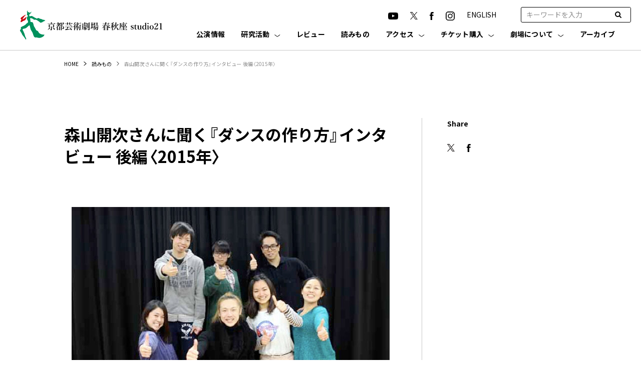

--- FILE ---
content_type: text/html; charset=UTF-8
request_url: https://k-pac.org/readings/7365/
body_size: 22516
content:
<!DOCTYPE html>
<html lang="ja" class="no-js">
<head>
    <meta charset="UTF-8">
    <meta http-equiv="X-UA-Compatible" content="IE=edge">
    <meta name="viewport" content="width=device-width">
    <meta name="format-detection" content="telephone=no">
    <meta name="description" content="京都芸術大学内にある劇場" />
	<script>(function(w,d,s,l,i){w[l]=w[l]||[];w[l].push({'gtm.start':
new Date().getTime(),event:'gtm.js'});var f=d.getElementsByTagName(s)[0],
j=d.createElement(s),dl=l!='dataLayer'?'&l='+l:'';j.async=true;j.src=
'https://www.googletagmanager.com/gtm.js?id='+i+dl;f.parentNode.insertBefore(j,f);
})(window,document,'script','dataLayer','GTM-T5L4SFQC');</script>
<!-- End Google Tag Manager -->
<!-- Google Tag Manager -->
<script>(function(w,d,s,l,i){w[l]=w[l]||[];w[l].push({'gtm.start':
new Date().getTime(),event:'gtm.js'});var f=d.getElementsByTagName(s)[0],
j=d.createElement(s),dl=l!='dataLayer'?'&l='+l:'';j.async=true;j.src=
'https://www.googletagmanager.com/gtm.js?id='+i+dl;f.parentNode.insertBefore(j,f);
})(window,document,'script','dataLayer','GTM-M66R7R9');</script>
<!-- End Google Tag Manager -->
	
	
        
    
    <meta name="description" content="">
    <link rel="icon" href="https://k-pac.org/hp/wp-content/themes/kpac/assets/images/favicon.ico">
    <link rel="preconnect" href="https://fonts.gstatic.com" crossorigin />
    <link rel="preload" as="style" href="https://fonts.googleapis.com/css2?family=Barlow:wght@400;700&family=Noto+Sans+JP:wght@400;500;700&display=swap" />
    <link rel="stylesheet" href="https://fonts.googleapis.com/css2?family=Barlow:wght@400;700&family=Noto+Sans+JP:wght@400;500;700&display=swap" media="print" onload="this.media='all'" />
    <link rel="stylesheet" href="https://k-pac.org/hp/wp-content/themes/kpac/assets/css/style.css">
    <link rel="stylesheet" href="https://k-pac.org/hp/wp-content/themes/kpac/assets/css/sub.css">
    <link href="https://stackpath.bootstrapcdn.com/font-awesome/4.7.0/css/font-awesome.min.css" rel="stylesheet">
    <script src="https://cdnjs.cloudflare.com/ajax/libs/jquery/3.6.0/jquery.min.js" integrity="sha512-894YE6QWD5I59HgZOGReFYm4dnWc1Qt5NtvYSaNcOP+u1T9qYdvdihz0PPSiiqn/+/3e7Jo4EaG7TubfWGUrMQ==" crossorigin="anonymous" referrerpolicy="no-referrer"></script>
    <script src="https://k-pac.org/hp/wp-content/themes/kpac/assets/js/sub.js"></script>
    <script src="https://cdnjs.cloudflare.com/ajax/libs/Modaal/0.4.4/js/modaal.min.js" integrity="sha512-nHgjiAB+J6KrOqNCT7NFIkxXZ/ZYrSFLm1herueNG50Sy8yz9nnCXsugcuzG2d500D/a0dH8huUwC26mZs24uw==" crossorigin="anonymous" referrerpolicy="no-referrer"></script>



    <link rel="canonical" href="https://k-pac.org/readings/7365/" />


<meta property='og:locale' content='ja_JP'>
<meta property='og:type' content='website'>
<meta property='og:title' content='森山開次さんに聞く『ダンスの作り方』インタビュー 後編〈2015年〉｜京都芸術劇場 春秋座 studio21'>
<meta property='og:url' content='https://k-pac.org/readings/7365/'>
<meta property="og:description" content="">
<meta property='og:site_name' content='京都芸術劇場 春秋座 studio21'>
<meta property="og:image" content="https://k-pac.org/hp/wp-content/themes/kpac/assets/images/common/ogp.jpg" />
<meta property="fb:app_id" content="" />

<meta name="twitter:card" content="summary_large_image" />
<!--<meta name="twitter:site" content="森山開次さんに聞く『ダンスの作り方』インタビュー 後編〈2015年〉｜京都芸術劇場 春秋座 studio21" />-->
<meta name="twitter:site" content="" />
<meta name="twitter:description" content="" />
<meta name="twitter:image" content="https://k-pac.org/hp/wp-content/themes/kpac/assets/images/common/ogp.jpg" />





		<!-- All in One SEO 4.2.0 -->
		<title>森山開次さんに聞く『ダンスの作り方』インタビュー 後編 - 京都芸術劇場 春秋座 studio21</title>
		<meta name="robots" content="max-image-preview:large" />
		<link rel="canonical" href="https://k-pac.org/readings/7365/" />
		<meta property="og:locale" content="ja_JP" />
		<meta property="og:site_name" content="京都芸術劇場 春秋座 studio21 - 京都芸術大学内にある劇場" />
		<meta property="og:type" content="article" />
		<meta property="og:title" content="森山開次さんに聞く『ダンスの作り方』インタビュー 後編 - 京都芸術劇場 春秋座 studio21" />
		<meta property="og:url" content="https://k-pac.org/readings/7365/" />
		<meta property="article:published_time" content="2015-03-01T07:42:43+00:00" />
		<meta property="article:modified_time" content="2022-10-24T09:49:54+00:00" />
		<meta name="twitter:card" content="summary" />
		<meta name="twitter:title" content="森山開次さんに聞く『ダンスの作り方』インタビュー 後編 - 京都芸術劇場 春秋座 studio21" />
		<script type="application/ld+json" class="aioseo-schema">
			{"@context":"https:\/\/schema.org","@graph":[{"@type":"WebSite","@id":"https:\/\/k-pac.org\/#website","url":"https:\/\/k-pac.org\/","name":"\u4eac\u90fd\u82b8\u8853\u5287\u5834 \u6625\u79cb\u5ea7 studio21","description":"\u4eac\u90fd\u82b8\u8853\u5927\u5b66\u5185\u306b\u3042\u308b\u5287\u5834","inLanguage":"ja","publisher":{"@id":"https:\/\/k-pac.org\/#organization"}},{"@type":"Organization","@id":"https:\/\/k-pac.org\/#organization","name":"\u4eac\u90fd\u82b8\u8853\u5287\u5834 \u6625\u79cb\u5ea7 studio21","url":"https:\/\/k-pac.org\/"},{"@type":"BreadcrumbList","@id":"https:\/\/k-pac.org\/readings\/7365\/#breadcrumblist","itemListElement":[{"@type":"ListItem","@id":"https:\/\/k-pac.org\/#listItem","position":1,"item":{"@type":"WebPage","@id":"https:\/\/k-pac.org\/","name":"\u30db\u30fc\u30e0","description":"\u4eac\u90fd\u82b8\u8853\u5927\u5b66\u5185\u306b\u3042\u308b\u5287\u5834","url":"https:\/\/k-pac.org\/"},"nextItem":"https:\/\/k-pac.org\/readings\/7365\/#listItem"},{"@type":"ListItem","@id":"https:\/\/k-pac.org\/readings\/7365\/#listItem","position":2,"item":{"@type":"WebPage","@id":"https:\/\/k-pac.org\/readings\/7365\/","name":"\u68ee\u5c71\u958b\u6b21\u3055\u3093\u306b\u805e\u304f\u300e\u30c0\u30f3\u30b9\u306e\u4f5c\u308a\u65b9\u300f\u30a4\u30f3\u30bf\u30d3\u30e5\u30fc\u3000\u5f8c\u7de8","url":"https:\/\/k-pac.org\/readings\/7365\/"},"previousItem":"https:\/\/k-pac.org\/#listItem"}]},{"@type":"Person","@id":"https:\/\/k-pac.org\/author\/admin_kpac\/#author","url":"https:\/\/k-pac.org\/author\/admin_kpac\/","name":"admin_kpac","image":{"@type":"ImageObject","@id":"https:\/\/k-pac.org\/readings\/7365\/#authorImage","url":"https:\/\/secure.gravatar.com\/avatar\/0cfc7a3126d0fe015d298041ef9291c8f1e4dfb81dde8f922c341376324a59e1?s=96&d=mm&r=g","width":96,"height":96,"caption":"admin_kpac"}},{"@type":"WebPage","@id":"https:\/\/k-pac.org\/readings\/7365\/#webpage","url":"https:\/\/k-pac.org\/readings\/7365\/","name":"\u68ee\u5c71\u958b\u6b21\u3055\u3093\u306b\u805e\u304f\u300e\u30c0\u30f3\u30b9\u306e\u4f5c\u308a\u65b9\u300f\u30a4\u30f3\u30bf\u30d3\u30e5\u30fc \u5f8c\u7de8 - \u4eac\u90fd\u82b8\u8853\u5287\u5834 \u6625\u79cb\u5ea7 studio21","inLanguage":"ja","isPartOf":{"@id":"https:\/\/k-pac.org\/#website"},"breadcrumb":{"@id":"https:\/\/k-pac.org\/readings\/7365\/#breadcrumblist"},"author":"https:\/\/k-pac.org\/author\/admin_kpac\/#author","creator":"https:\/\/k-pac.org\/author\/admin_kpac\/#author","datePublished":"2015-03-01T07:42:43+09:00","dateModified":"2022-10-24T09:49:54+09:00"}]}
		</script>
		<!-- All in One SEO -->

<link rel="alternate" title="oEmbed (JSON)" type="application/json+oembed" href="https://k-pac.org/wp-json/oembed/1.0/embed?url=https%3A%2F%2Fk-pac.org%2Freadings%2F7365%2F" />
<link rel="alternate" title="oEmbed (XML)" type="text/xml+oembed" href="https://k-pac.org/wp-json/oembed/1.0/embed?url=https%3A%2F%2Fk-pac.org%2Freadings%2F7365%2F&#038;format=xml" />
		<!-- This site uses the Google Analytics by MonsterInsights plugin v8.10.0 - Using Analytics tracking - https://www.monsterinsights.com/ -->
		<!-- Note: MonsterInsights is not currently configured on this site. The site owner needs to authenticate with Google Analytics in the MonsterInsights settings panel. -->
					<!-- No UA code set -->
				<!-- / Google Analytics by MonsterInsights -->
		<style id='wp-img-auto-sizes-contain-inline-css' type='text/css'>
img:is([sizes=auto i],[sizes^="auto," i]){contain-intrinsic-size:3000px 1500px}
/*# sourceURL=wp-img-auto-sizes-contain-inline-css */
</style>
<style id='wp-emoji-styles-inline-css' type='text/css'>

	img.wp-smiley, img.emoji {
		display: inline !important;
		border: none !important;
		box-shadow: none !important;
		height: 1em !important;
		width: 1em !important;
		margin: 0 0.07em !important;
		vertical-align: -0.1em !important;
		background: none !important;
		padding: 0 !important;
	}
/*# sourceURL=wp-emoji-styles-inline-css */
</style>
<style id='wp-block-library-inline-css' type='text/css'>
:root{--wp-block-synced-color:#7a00df;--wp-block-synced-color--rgb:122,0,223;--wp-bound-block-color:var(--wp-block-synced-color);--wp-editor-canvas-background:#ddd;--wp-admin-theme-color:#007cba;--wp-admin-theme-color--rgb:0,124,186;--wp-admin-theme-color-darker-10:#006ba1;--wp-admin-theme-color-darker-10--rgb:0,107,160.5;--wp-admin-theme-color-darker-20:#005a87;--wp-admin-theme-color-darker-20--rgb:0,90,135;--wp-admin-border-width-focus:2px}@media (min-resolution:192dpi){:root{--wp-admin-border-width-focus:1.5px}}.wp-element-button{cursor:pointer}:root .has-very-light-gray-background-color{background-color:#eee}:root .has-very-dark-gray-background-color{background-color:#313131}:root .has-very-light-gray-color{color:#eee}:root .has-very-dark-gray-color{color:#313131}:root .has-vivid-green-cyan-to-vivid-cyan-blue-gradient-background{background:linear-gradient(135deg,#00d084,#0693e3)}:root .has-purple-crush-gradient-background{background:linear-gradient(135deg,#34e2e4,#4721fb 50%,#ab1dfe)}:root .has-hazy-dawn-gradient-background{background:linear-gradient(135deg,#faaca8,#dad0ec)}:root .has-subdued-olive-gradient-background{background:linear-gradient(135deg,#fafae1,#67a671)}:root .has-atomic-cream-gradient-background{background:linear-gradient(135deg,#fdd79a,#004a59)}:root .has-nightshade-gradient-background{background:linear-gradient(135deg,#330968,#31cdcf)}:root .has-midnight-gradient-background{background:linear-gradient(135deg,#020381,#2874fc)}:root{--wp--preset--font-size--normal:16px;--wp--preset--font-size--huge:42px}.has-regular-font-size{font-size:1em}.has-larger-font-size{font-size:2.625em}.has-normal-font-size{font-size:var(--wp--preset--font-size--normal)}.has-huge-font-size{font-size:var(--wp--preset--font-size--huge)}.has-text-align-center{text-align:center}.has-text-align-left{text-align:left}.has-text-align-right{text-align:right}.has-fit-text{white-space:nowrap!important}#end-resizable-editor-section{display:none}.aligncenter{clear:both}.items-justified-left{justify-content:flex-start}.items-justified-center{justify-content:center}.items-justified-right{justify-content:flex-end}.items-justified-space-between{justify-content:space-between}.screen-reader-text{border:0;clip-path:inset(50%);height:1px;margin:-1px;overflow:hidden;padding:0;position:absolute;width:1px;word-wrap:normal!important}.screen-reader-text:focus{background-color:#ddd;clip-path:none;color:#444;display:block;font-size:1em;height:auto;left:5px;line-height:normal;padding:15px 23px 14px;text-decoration:none;top:5px;width:auto;z-index:100000}html :where(.has-border-color){border-style:solid}html :where([style*=border-top-color]){border-top-style:solid}html :where([style*=border-right-color]){border-right-style:solid}html :where([style*=border-bottom-color]){border-bottom-style:solid}html :where([style*=border-left-color]){border-left-style:solid}html :where([style*=border-width]){border-style:solid}html :where([style*=border-top-width]){border-top-style:solid}html :where([style*=border-right-width]){border-right-style:solid}html :where([style*=border-bottom-width]){border-bottom-style:solid}html :where([style*=border-left-width]){border-left-style:solid}html :where(img[class*=wp-image-]){height:auto;max-width:100%}:where(figure){margin:0 0 1em}html :where(.is-position-sticky){--wp-admin--admin-bar--position-offset:var(--wp-admin--admin-bar--height,0px)}@media screen and (max-width:600px){html :where(.is-position-sticky){--wp-admin--admin-bar--position-offset:0px}}
/*wp_block_styles_on_demand_placeholder:697eaa4ee1909*/
/*# sourceURL=wp-block-library-inline-css */
</style>
<style id='classic-theme-styles-inline-css' type='text/css'>
/*! This file is auto-generated */
.wp-block-button__link{color:#fff;background-color:#32373c;border-radius:9999px;box-shadow:none;text-decoration:none;padding:calc(.667em + 2px) calc(1.333em + 2px);font-size:1.125em}.wp-block-file__button{background:#32373c;color:#fff;text-decoration:none}
/*# sourceURL=/wp-includes/css/classic-themes.min.css */
</style>
<link rel='stylesheet' id='wp-pagenavi-css' href='https://k-pac.org/hp/wp-content/plugins/wp-pagenavi/pagenavi-css.css?ver=2.70' type='text/css' media='all' />
<link rel='stylesheet' id='tablepress-default-css' href='https://k-pac.org/hp/wp-content/plugins/tablepress/css/default.min.css?ver=1.14' type='text/css' media='all' />
<link rel="https://api.w.org/" href="https://k-pac.org/wp-json/" /><link rel="alternate" title="JSON" type="application/json" href="https://k-pac.org/wp-json/wp/v2/readings/7365" /><link rel="EditURI" type="application/rsd+xml" title="RSD" href="https://k-pac.org/hp/xmlrpc.php?rsd" />
<meta name="generator" content="WordPress 6.9" />
<link rel='shortlink' href='https://k-pac.org/?p=7365' />
		<style type="text/css" id="wp-custom-css">
			/* 特定ページのタイトル文字サイズを変更（kpac） */
body.postid-15363 .c-heading--lv01 {
  font-size: 1.6rem;
  line-height: 1.4;
}
/* スマホ用 */
@media screen and (max-width: 767px) {
  body.postid-15363 .c-heading--lv01 {
    font-size: 1.3rem;
    line-height: 1.35;
  }
}
		</style>
			
<!-- Global site tag (gtag.js) - Google Analytics -->
<script async src="https://www.googletagmanager.com/gtag/js?id=G-JYYYW09BQY"></script>
<script>
  window.dataLayer = window.dataLayer || [];
  function gtag(){dataLayer.push(arguments);}
  gtag('js', new Date());

  gtag('config', 'G-JYYYW09BQY');
</script>

</head>

<body class="wp-singular readings-template-default single single-readings postid-7365 wp-theme-kpac">
	<noscript><iframe src="https://www.googletagmanager.com/ns.html?id=GTM-T5L4SFQC"
height="0" width="0" style="display:none;visibility:hidden"></iframe></noscript>
<!-- End Google Tag Manager (noscript) -->
<!-- Google Tag Manager (noscript) -->
<noscript><iframe src="https://www.googletagmanager.com/ns.html?id=GTM-M66R7R9"
height="0" width="0" style="display:none;visibility:hidden"></iframe></noscript>
<!-- End Google Tag Manager (noscript) -->
	
	<div class="l-wrapper">
    <header id="header" class="l-header js-header" role="banner">
        <div class="l-header__inner">
            <div class="p-header">
                <h1 class="p-header__logo"><a href="https://k-pac.org"><img src="https://k-pac.org/hp/wp-content/themes/kpac/assets/images/common/logo.svg" alt="京都芸術劇場 春秋座 studio21"></a></h1>
                <div class="p-header__contents js-menu">
                    <div class="p-header__contentsInner">
                        <div class="p-header__subNav">
                            <div class="p-sns">
                                <ul class="p-sns__list">
                                    <li class="p-sns__item">
                                        <a href="https://www.youtube.com/channel/UCgVglMSpjo0Kk1AXVTxr8yg" target="_blank" rel="noopener noreferrer"><img src="https://k-pac.org/hp/wp-content/themes/kpac/assets/images/common/icon-youtube.svg" alt="YouTube"></a>
                                    </li>
                                    <li class="p-sns__item">
                                        <a href="https://twitter.com/KyotoArtTheater" target="_blank" rel="noopener noreferrer"><img src="https://k-pac.org/hp/wp-content/themes/kpac/assets/images/common/icon-x.svg" alt="X" width="15"></a>
                                    </li>
                                    <li class="p-sns__item">
                                        <a href="https://www.facebook.com/kyoto.art.theater" target="_blank" rel="noopener noreferrer"><img src="https://k-pac.org/hp/wp-content/themes/kpac/assets/images/common/icon-facebook.svg" alt="Facebook"></a>
                                    </li>
                                    <li class="p-sns__item">
                                        <a href="https://www.instagram.com/kyoto_art_theater/" target="_blank" rel="noopener noreferrer"><img src="https://k-pac.org/hp/wp-content/themes/kpac/assets/images/common/icon-instagram.svg" alt="Instagram"></a>
                                    </li>
                                    <li class="p-sns__item">
                                        <a href="https://k-pac.org/english/" rel="noopener noreferrer">ENGLISH</a>
                                    </li>
                                </ul>
                            </div>
                            <!--<div class="p-lang">
                                <ul class="p-lang__list">
                                    <li class="p-lang__item"><a class="p-lang__link -is-active" href="https://k-pac.org">JP</a></li>
                                    <li class="p-lang__item"><a class="p-lang__link" href="https://k-pac.org/en/">EN</a></li>
                                </ul>
                            </div>-->
                            <div class="p-header__search">
                                <form role="search" method="GET" class="search_container" id="searchform" action="https://k-pac.org/" >
                                    <input type="text" value="" name="s" class="s c-input"  placeholder="キーワードを入力">
                                    <input type="submit" value="&#xf002" />
                                </form>
                            </div>
                        </div>
                        <div class="p-header__nav">
                            <nav class="p-gnav">
                                <ul class="p-gnav__list">
                                    <li class="p-gnav__item -news -sp">
                                        <a href="https://k-pac.org/news/" class="p-gnav__link">お知らせ</a>
                                    </li>
                                    <li class="p-gnav__item -event">
                                        <a href="https://k-pac.org/events/" class="p-gnav__link">公演情報</a>
                                    </li>
                                    <li class="p-gnav__item -openlab">
                                        <a href="https://k-pac.org/openlab/" class="p-gnav__link js-trigger">研究活動</a>
                                        <dl class="p-gnav-child">
                                            <div class="p-gnav-child__inner">
                                                <dt class="p-gnav-child__key">研究活動</dt>
                                                <div class="p-gnav-child__value">
                                                    <dd class="p-gnav-child__item"><a href="https://k-pac.org/openlab/" class="p-gnav-child__link">研究活動</a></dd>

                                                    <dd class="p-gnav-child__item"><a href="https://k-pac.org/openlab_cat/study/" class="p-gnav-child__link">研究プロジェクト・イベント</a></dd>
                                                    <dd class="p-gnav-child__item"><a href="https://k-pac.org/openlab_cat/expt/" class="p-gnav-child__link">劇場実験型</a></dd>
                                                    <dd class="p-gnav-child__item"><a href="https://k-pac.org/openlab_cat/research/" class="p-gnav-child__link">リサーチ支援型</a></dd>
                                                    <dd class="p-gnav-child__item"><a href="https://k-pac.org/edit_openlab/open-call/" class="p-gnav-child__link">研究公募について</a></dd>
                                                </div>
                                            </div>
                                        </dl>
                                    </li><li class="p-gnav__item -reviews"><a href="https://k-pac.org/reviews/" class="p-gnav__link">レビュー</a></li>
                                    <li class="p-gnav__item -reading">
                                        <a href="https://k-pac.org/readings/" class="p-gnav__link">読みもの</a>
                                    </li>
                                    <li class="p-gnav__item -visit">
                                        <a href="https://k-pac.org/access/" class="p-gnav__link js-trigger">アクセス</a>
                                        <dl class="p-gnav-child">
                                            <div class="p-gnav-child__inner">
                                                <dt class="p-gnav-child__key">アクセス</dt>
                                                <div class="p-gnav-child__value">
                                                    <div class="_row">
                                                        <dd class="p-gnav-child__item"><a href="https://k-pac.org/access/#access" class="p-gnav-child__link">アクセス</a></dd>
                                                        <dd class="p-gnav-child__item"><a href="https://k-pac.org/access/#cafe" class="p-gnav-child__link">カフェ・レストラン</a></dd>
                                                    </div>
                                                </div>
                                            </div>
                                        </dl>
                                     </li>
                                    <li class="p-gnav__item -visit">
                                        <a href="https://k-pac.org/ticket/" class="p-gnav__link js-trigger">チケット購入</a>
                                        <dl class="p-gnav-child">
                                            <div class="p-gnav-child__inner">
                                                <dt class="p-gnav-child__key">チケット購入</dt>
                                                <div class="p-gnav-child__value">
                                                    <div class="_row">
                                                        <dd class="p-gnav-child__item"><a href="https://k-pac.org/ticket/#ticket" class="p-gnav-child__link js-smooth-scroll">チケット購入</a></dd>
                                                        <dd class="p-gnav-child__item"><a href="https://k-pac.org/ticket/#club" class="p-gnav-child__link">友の会</a></dd>
                                                        <dd class="p-gnav-child__item"><a href="https://k-pac.org/ticket/#seat" class="p-gnav-child__link">座席表</a></dd>
                                                    </div>
                                                    <div class="_row">
                                                        <dd class="p-gnav-child__item"><a href="https://k-pac.org/ticket/#childcare" class="p-gnav-child__link">託児サービス</a></dd>
                                                        <dd class="p-gnav-child__item"><a href="https://k-pac.org/ticket/#barrier" class="p-gnav-child__link">バリアフリー</a></dd>
                                                        <dd class="p-gnav-child__item"><a href="https://k-pac.org/ticket/#faq" class="p-gnav-child__link">よくあるご質問</a></dd>
                                                    </div>
                                                </div>
                                            </div>
                                        </dl>
                                    </li>
                                    <li class="p-gnav__item -theater">
                                        <a href="https://k-pac.org/theater/" class="p-gnav__link js-trigger">劇場について</a>
                                        <ul class="p-gnav-child">
                                            <div class="p-gnav-child__inner">
                                                <dt class="p-gnav-child__key">劇場について</dt>
                                                <div class="p-gnav-child__value">
                                                    <dd class="p-gnav-child__item"><a href="https://k-pac.org/theater/" class="p-gnav-child__link">劇場について</a></dd>

                                                    <dd class="p-gnav-child__item"><a href="https://k-pac.org/theater/#con02" class="p-gnav-child__link">春秋座</a></dd>
                                                    <dd class="p-gnav-child__item"><a href="https://k-pac.org/theater/#con03" class="p-gnav-child__link">studio21</a></dd>
                                                    <dd class="p-gnav-child__item"><a href="https://k-pac.org/theater/#con05" class="p-gnav-child__link">舞台芸術研究センター</a></dd>
                                                    <dd class="p-gnav-child__item"><a href="https://k-pac.org/theater/#con04" class="p-gnav-child__link">共同利用・共同研究拠点</a></dd>
                                                </div>
                                            </div>
                                        </ul>
                                    </li>
                                    <li class="p-gnav__item -archive">
                                        <a href="https://k-pac.org/archives/" class="p-gnav__link">アーカイブ</a>
                                    </li>
                                </ul>
                            </nav>
                        </div>
                        <ul class="p-header__spNav" style="width: 100%;">
                            <li><a href="http://old.k-pac.org/" target="_blank" rel="noopener noreferrer">京都芸術劇場旧サイト</a></li>
                            <li><a href="http://old.k-pac.org/kyoten/" target="_blank" rel="noopener noreferrer">共同利用・共同研究拠点旧サイト</a></li>
                        </ul>
                    </div>
                </div>
            </div>
            <div class="p-menuBtn js-menuBtn">
                <span class="p-menuBtn__line"></span>
                <span class="p-menuBtn__line"></span>
                <span class="p-menuBtn__line"></span>
            </div>
        </div>
    </header>
<div class="l-container">

    <div class="c-breadcrumb">
        <div class="c-breadcrumb__inner">
            <ol class="c-breadcrumb__list">
                <li class="c-breadcrumb__item"><a class="c-breadcrumb__link" href="https://k-pac.org">HOME</a></li>
                <li class="c-breadcrumb__item"><a class="c-breadcrumb__link" href="https://k-pac.org/readings/">読みもの</a></li>
                <li class="c-breadcrumb__item">森山開次さんに聞く『ダンスの作り方』インタビュー 後編〈2015年〉</li>
            </ol>
        </div>
    </div>


    

    <div class="l-column">
        <div class="l-column__inner">
            <main class="l-main l-main--col">
                <div class="p-article">
                    <div class="p-article__head">
                    	                        <h1 class="p-article__title">
                                                        <span class="_main c-heading--lv01">森山開次さんに聞く『ダンスの作り方』インタビュー 後編〈2015年〉</span>
                                                    </h1>
                                                                    </div>
                    <div align="center"><img fetchpriority="high" decoding="async" class="wp-image-6251 size-full" src="https://k-pac.org/hp/wp-content/uploads/20150329z5a-e1655097063946.jpg" alt="" width="635" height="414" srcset="https://k-pac.org/hp/wp-content/uploads/20150329z5a-e1655097063946.jpg 635w, https://k-pac.org/hp/wp-content/uploads/20150329z5a-e1655097063946-375x244.jpg 375w" sizes="(max-width: 635px) 100vw, 635px" /></p>
<p style="text-align: left;"><span style="font-size: 8pt;">前列左より：近藤千紘（舞台芸術学科3回生）、森山開次、岡村果林（舞台芸術学科3回生）、富松悠（ダンサー） 後列左より：室田敬介（舞台芸術学科3回生）、原田佳名子（舞台芸術学科3回生）、御厨亮（俳優／夕暮れ社弱男ユニット）</span></p>
</div>
<p><big><br />
個性（キャラクター）豊かな 「こどもBONEズ 京都」10名を加え 新たな＜春秋座バージョン＞として上演する、 「LIVE BONE in 春秋座」。 こどもBONEズ 京都を指導するのが 京都造形芸術大学の舞台芸術学科現役の学生、 若手ダンサーとして活動する卒業生の アシスタントダンサーたち。 森山開次さんの背中を追う彼らが、 稽古の後森山さんに色々質問をしました！</big><br />
<span style="font-size: 8pt;">場所：春秋座楽屋にて</span></p>
<p>&nbsp;</p>
<p><strong><span style="font-size: 24pt;">出会うことで色々な輝きを増す芸術</span></strong></p>
<p><strong>御厨</strong>　<a href="https://k-pac.org/?post_type=readings&amp;p=7347&amp;preview=true#" target="_blank" rel="noopener">前編 </a>では作品や振付の生まれるポイントなどを伺ってきましたが、さらに原点にもどって身体をつかって表現することに目覚めたきっかけと、その時、どんな努力をしたのですか？</p>
<p><strong>森山</strong>　色々なきっかけがあるんですけれど、 最初は、体操かな。 ロサンゼルス・オリンピックをテレビで見ていて、 体操競技で森末慎二がダッと三回転宙返りを決めて、 手を上げる瞬間に惹かれて「あぁ～、これやりたい～！」って オリンピック目指したの。 身体表現をすることに目覚めたのはあの瞬間かな。 その次は･･･僕、交通事故に合って。 体操を続けられなくなったきっかけだったんだけれどね。</p>
<p><strong>全員</strong>　えっ!?</p>
<p><strong>御厨</strong>　いくつぐらいの時ですか？</p>
<p><strong>森山</strong>　小学校6 年ぐらいの時。 体操を始めて1年で事故にあって、少し歩けなくなって 体操を辞めるきっかけになったの。 事故にあった時、宙返りをして壁にドンって当って落っこちて。 その衝撃の瞬間に幽体離脱して死後の白い世界に飛んで、 白い世界をさまよった体験があって。</p>
<p><strong>全員</strong>　うわー</p>
<p><strong>森山</strong>　僕は白い世界をずっと歩いていて、ドン！ という衝撃で起きたら 車がブワンって走っていって、工事現場のおじさんが「まて～！」って追っかけていく瞬間で。 瞬間的なことだったんだけれど、 感覚的には30 分以上さまよったあの時間は 何だったんだろうというのが記憶に残っていて。 この瞬間のことをずっと引きずっていて。 霊が見えるわけでも、そういう感覚もないんだけれど、 その瞬間のケガで動けなくなったこと、 死後の世界をさまよった不思議な感覚がきっかけ。</p>
<p><strong>御厨</strong>　なかなかない体験ですよね。</p>
<p><strong>森山</strong>　その後、大学在学中にみた舞台に衝撃を受けて ミュージカル劇団の研修所にいって、 いろんなジャンルのダンスを習い始めたんだけれど、 それから、今のダンスにいったきっかけというのは幽体離脱（笑）。</p>
<p>大きな風邪をひいて歯ぐきが真黒になるぐらい腫れてね。 寝込んでいた時、幽体離脱して 壁をすり抜けて隣の家まで泳いで出て行っちゃったんだよ。 マズイマズイと思いながら、身体に飛び込んで戻ったという体験があるんだよね。 それも夢だと言ったら夢なんだけれど。それが残っていて。</p>
<p>次の日、目が覚めたら身体が楽になっていてミュージカルの稽古場に行ったんだよね。 フラフラで踊れなかったんだけれど、 身体がふわふわしてたの。 この、ふわふわしてる身体の感覚とあの体験が妙に不思議で、 ダンスって不思議なのかもしれないって思って。</p>
<p>僕が、なめらかに体重がないように、ふわっとした動きをするのは、 そこを追っかけている部分があって、 体重がまるでないかのような、あの体験を体現させたいというのが。 それがだんだん、自分の実際の重みと軽さと、 存在と不在と行き来するみたいな。 精霊と人間、悪魔と実在と、って そこをいったりきたりすることに目覚めたというのは、 そこがきっかけかな。ちょっと変な話ですけれど。</p>
<p><strong>原田　</strong>いつも開次さんの振りを見る時、浮いてるって思っていて。 どうやったらあんなに、ふわふわ動けるのだろうと思ったら、 幽体離脱がイメージとして、モチーフとしてあったんですね。</p>
<p><strong>森山</strong>　あとは、うちの父は音に敏感なので 家の中で、あまり音を立てないように生きてきて、 襖を閉める時も1 本指を挟んでから 最後の1センチを閉めるようなクセがついていて（笑） 2階に上がるのにも、真ん中を歩くと音がするので、 端っこを忍び足で歩くとかね、小さい時からやっていたの。 その感覚があるから、僕が床を使って！ 音を立てないで！ っていうのは、 育った環境でもあって音を立てないようにすることの方が得意なんです。</p>
<p><strong>御厨</strong>　その1センチの感覚が身体に備わっているんですね。 そしていま、“森山開次”としてソロ活動されているわけですが、 『ソロでやっていて良いところ、カンパニーに所属しないことの大変な面』 を教えていただけますか？ 今後、ソロなのか、グループなのかを悩んでいる学生もいると思うので、 メッセージを含めてお願いいたします。</p>
<p><strong>森山</strong>　僕がソロになった理由はミュージカルでユニゾンなどをやったりする時、 自分だったらこうしたい、 人と合わせるよりは自分でっていう考えがあったので、ソロの方がいいんだろうなというのと、 性格的に一人の方がいいなって。自分の世界をやりたいからね。 人を扱う余裕もなかったし、 自分のことを考えていた時期だったというのもあって。 結局、一人がいいやって、やっていたんだけれど、 一人だと広がっていかなくて。 自分の踊りを深めていけるけれど、 深めていくということが僕のなかでよく分からなくなって。</p>
<p>「自分の世界」をとやっていても 「自分の世界」を過剰評価しすぎていて、 結局、そんな世界ねえよみたいな（笑） 。 一人で作業していると、そんな深いところないよというところにぶちあたっちゃうのね。 そういう意味でソロをやっていくなら、がんばっていかないと。 掘り下げていく時、浅いところでストップしちゃうから。</p>
<p>さっきの音楽の話じゃないけれど、 ダンスっていうのは何かと繋がっていかざるを得ない芸術 という宿命があるように思うんだよね。 それはコスチュームデザイナーもそうだし、音楽家もそうだけれど、 そういう人たちと繋がることで 色々な輝きを増してくる芸術なんだなとソロ活動をやって気が付いて･･･。</p>
<p>カンパニーを主宰するのか、所属メンバーの一人なのかにもよってちがうし、 カンパニーで活動していても音楽家やいろんな人との出会いは当然あるわけなんだけど、 ソロには出会わざるを得ないという良さもあるんだなと。</p>
<p>もちろん出会わない思考をすると出会わないんだけれど、 一人で何かをしようとすると出会わないと先には進まないから。 自分から動いていかないと何も始まらない。カンパニーに所属しているのとはその切羽詰まった感がちがうというか。 そうして出会っていくようになると、 どんどん人と出会っていけるようになる。</p>
<p><strong>富松</strong>　そうですね。</p>
<p><strong>森山</strong>　カンパニーでは身近にダンサーがいて、 その中で切磋琢磨する良さはあると思うけれど、 逆に狭い部分でもあるから一長一短だよね。 そういう意味でソロは、自分を掘り下げる時間が持てるということより、 一人になることで 人との出会いを繋げていく始まりになるのが 良いところだと思う。 悟ったようなことを言いたくないけれど（笑）。</p>
<p>自分を見ようと思っても見えないから、人と出会って初めて自分が見えるようになる。 ただ大変なことはソロで出会って行くと、それらに対して自分一人で責任を負っていかなくてはならないこと。他のメンバーがカバーしてくれるわけではないので大変といったら大変だけれど。 でも、それは自分に繋がっていくところだから、 良いところだと思うけれど。</p>
<p><strong>全員</strong>　（うなずく）</p>
<p><strong>森山</strong>　ただ、パフォーマンスとして ダンスはチケットを売るのが大変じゃないですか。</p>
<p>&nbsp;</p>
<div align="center">
<p><img decoding="async" class="aligncenter" src="http://old.k-pac.org/performance/img/20150329z5d.jpg" alt="" /></p>
<p>&nbsp;</p>
<p style="text-align: left;"><strong>全員</strong>　うーん。そうですねえ（笑）</p>
<p style="text-align: left;"><strong>森山</strong>　実際、僕がパフォーマンスをやっていく時も どれだけ人を集められるかということが勝負なんですよね。 カンパニーだったらその人数分見込める部分があるけれど、 ソロは自分にシビアにかかってくる。 そこは覚悟を決めていかないといけないと。</p>
<p style="text-align: left;">僕はもともとバレエ団とかダンススタジオとか、 バックが何もなかったこともあってコンテンポラリーダンスの中ではかなり集客や宣伝、 お客さんの反応といったことにシビアに向き合って来たほうだと思うけど。それは続けて行く上で必要なことだったし、良かったと思っています。</p>
<p style="text-align: left;"><strong>富松</strong>　カンパニーを作ろうと思ったことはあるんですか？</p>
<p style="text-align: left;"><strong>森山</strong>　「なんで作らないんですか？」「そろそろ作ったらどう？」 「開次もこれからどうなるの？」とか言われるからカンパニーを作るということも頭をよぎるんだけれど、 いきなり作ろうという気持ちはない。</p>
<p style="text-align: left;">軽い気持ちでカンパニーを作ると自分の作品性を追求するためにカンパニーをつくったはずが、カンパニーとして成果を残すこと、存続させること、メンバーの生活を成り立たせることみたいな、主宰したがゆえに生まれた責任を遂行することが目的みたいになっちゃって、その時、その時でやりたいことをシンプルにやれなくなってしまうリスクもある。そうなるのだけは嫌で。</p>
<p style="text-align: left;">僕はこれをやったら次はこっちをやりたいという、 ある意味、無責任なタイプの人だから。そこは自分らしさだと思っているけどね。この世界で生きていく中で自分の身体表現としてすごく入り込んだものを極めたいと言いながらも、それだけをやっていたのでは 20 歳からのダンススタートでは間に合わないと思っていた。 だから他に違うアプローチも同時にしていて、 商業的な舞台にでたり、CM やミュージックビデオの仕事、アシスタントの仕事も含めて色々な仕事をやってきた面があって。それは自分が特殊だった部分とラッキーだった部分でもある。</p>
<p style="text-align: left;">NHK 教育テレビの「からだであそぼ」っていう、 ちょっとマニアックな場をもらえたから、それをやっていくことで活動の幅を広げていくことができて。そういう意味ではひとつにとどまらない、多面的なやり方を続けていきたいんだけれど。ソロだけでなく時々は人を集めてやったりね。ただ、決まったメンバーでカンパニーでやろうっていうのは、どうかな･･･ あっていないかな（笑）と、思うんだけれど。</p>
<p style="text-align: left;">あと、人を育てていかなくてはいけないと思うのね。 その育て方も弟子として抱えて手取り足取り教えていくより、俺はこっちに行くけれどお前はお前でまあ勝手に行ったらって、やる方が 僕の育てる方法になるのかなと。責任は負えないけど参考例は指し示す、みたいな。</p>
<p style="text-align: left;"><strong>富松</strong>　抱え込むよりは、放って、 行って帰ってきてくれたらいいな、ぐらいな？</p>
<p style="text-align: left;"><strong>森山</strong>　切磋琢磨したらいいと思っているの。 時間は限られているし、時代はどんどん変化する。 狭い世界の中であれこれ悩んでいるよりも、 飛び出して自分で生身で戦っていくことで 広がる世界を体感してほしいというような。 ただ作品で、こういう世界を作りたいってなったら、 もっと密にカンパニーになった方がいいっていうのは事実。</p>
<p style="text-align: left;"><strong>全員</strong>　うーん。</p>
<p style="text-align: left;"><strong>森山</strong>　ちゃんと意識して作品性を高めるための身体表現を習得していければ、自分一人では行き着けない、もっと高い所に行けるから。そこが課題なんだよね。難しいところだよね。</p>
<p style="text-align: left;">だからキムさん（伊藤キム）みたいにカンパニーを作るというのは、 そこが絶対あると思う。 ただ一回だけのプロジェクトとして人を集めてってそれだけでいいなら、 そういうのは誰でもわりとできるんだけれど、 もっと色々なことを積み上げていきたいということがあるんだと思う。 Noism とかもそうだけれど。</p>
<p style="text-align: left;"><strong>全員</strong>　うーん。</p>
<p style="text-align: left;"><strong>森山</strong>　僕はそういうタイプじゃないんだね（笑）。</p>
<p style="text-align: left;"><strong>御厨</strong>　まだしばらくはソロでやっていく方がイメージとしてあると。</p>
<p style="text-align: left;"><strong>森山</strong>　ダンスをやっていく上でいろいろなやり方があっていいと思っていて。 まだ自分はソロでできることをやりきった、ってとこまでいってなくて、まだまだ可能性が無限にあると思っているし。ソロでここまでやってきた以上、 自分がそこを追求しないといけないっていう使命感みたいなものもあります（笑）。</p>
<p style="text-align: left;">それにカンパニーを作るほどまだ色々経験してないよ。まあ50 歳すぎになってからかな。でも若い皆に言いたいのは悩んでいるよりもソロでもカンパニーでもなんでもいいからまずやってみてほしい、ということ。 昔に比べて今は情報も多いから始める前に調べすぎて動けなくなってしまう人が多い気がするし、 どうやったらいちばん効率的に世にでれるか？ みたいなことを考えすぎている気がする。 僕がソロ活動を始めた頃は無我夢中で、今思えば無謀なこともいろいろやったし、 失敗もたくさんしました。その中でたくさんの人と出会って、いろいろな広がりが生まれたの。もともとそれを狙ってソロでやったわけではなかったからね。だからとにかくまずやってみて、自分で体験してみてほしいって思います。</p>
<p style="text-align: left;"><strong>御厨　</strong>先ほど「からだであそぼ」をやってゆくことで広げることができたと。 そして「LIVE BONE」に繋がって、 さらに今回ここ京都では子どもたちと出会いましたね。 次の質問は<br />
<span style="font-size: 14pt;"><strong>『こどもBONE ズと初めて稽古してみて、どうでしたか？』</strong></span></p>
<p style="text-align: left;">森山　みんなが感じたことと同じだと思うけれどね。 子供たちがみんなすげーなって。 本当にいい子たちが集まってよかったなって思っているし、 子供たちを稽古場の鏡越しに見ると みんなキラキラしながら一生懸命で。それを見ると頑張ろうって思うし。 一番は楽しかったということかな。 一人一人それぞれステキだなって思ったので、 それを活かせるようにしてあげたいですね。</p>
<p style="text-align: left;"><strong>御厨</strong>　そして、<span style="font-size: 14pt;"><strong> 『LIVE BONE は、京都ではどのようになりそうですか？』</strong></span></p>
<p style="text-align: left;"><strong>森山</strong>　いい感じになるんじゃないかなあ。 子ども達に入ってもらうというのもあるし、今回は「未来を見て」というようなメッセージを いつもより強くもってやれたらいいなと思います。</p>
<p style="text-align: left;">この作品はいつも応援賛歌でありたいと思っています。</p>
<p style="text-align: left;"><strong>御厨</strong>　なるほど、ぼくらもアシストしていきます！ <br />
では最後に全員意気込みをぼくらも一言ずつ。</p>
<p style="text-align: left;">僕はダンスをそんなに長くやっているわけではないので、 子供たちとはライバルぐらいの感じでやる感覚がいいなと思っていて、 こっちも動きとして新鮮だし、 開次さんと作品を作れるチャンスをいただいたのも すごくいいことだと思っているので、 楽しみながらアシスタントのみんな、 スタッフの人達と感動できる作品づくりというものを ちゃんとできればいいなと思っています。</p>
<p style="text-align: left;"><strong>岡村</strong>　子供たちと一緒に自分たちも成長できたらいいなと、 同じ立場で進んでいきたいなというのがあります。</p>
<div align="center">
<p><img decoding="async" class="alignnone size-full wp-image-7371" src="https://k-pac.org/hp/wp-content/uploads/20150329z5e.jpg" alt="" width="286" height="191" /> </p>
<p style="text-align: left;"><strong>近藤</strong>　私は15 歳ぐらいからダンスをやっているのですが、 その時、大人たちに「舞台って楽しいな」っていうのを教えてもらって今も続けているので、 そういう存在になれたらいいなと思うし、 自分もまだまだ勉強しないといけないので、子供からも、スタッフさんからも、開次さんからもアシスタントのみなさんからもいろんなものを受けて、私からも返せるようになればいいなと思っています。</p>
<p style="text-align: left;"><strong>室田</strong>　この場にいれることもそうだし、 元々、人みしりだった自分がダンス、もとい身体表現を得て色々な人と出会えることができたことに感謝しています。 今回、子供たちと一緒にできるということは 自分なりに感謝を示したいと思うのもありますし 表現にすごく関わっていきたいと思っています。</p>
<p style="text-align: left;"><strong>原田</strong>　子供だからサポートしなくてはいけないという部分はあるんですけれど、 出演者としては彼らを子供とは思ってなくて。私は出演しないし、サポートがメインだけれど子供に負けないぐらい楽しむし、なんなら子供たちが、なんであんなに楽しんでいるんだろう、負けてられないなって思うぐらいに楽しく、 顔だけじゃなくて毛穴全部から「楽しい」が出ているみたいな感じに やっていきたいと思います。</p>
<p style="text-align: left;"><strong>富松</strong>　アシスタントの中では一番、年上なので子供たちからも、あのお姉さん怖いなぐらいの感じになって、彼らと開次さんたちが自由に稽古できるような環境を作りたいです。子供たちと触れ合うのも初めてなので良い空気を作っていけたら。私の中でもよい目標だと思います。自分は出ないけれど開次さんの振り付けをもらって勉強になるし、学生とアシスタントをやること自体は私のよい経験になると思うので、 子供たちの縁の下の力持ちになっていきたいなと思っています。</p>
<p style="text-align: left;"><strong>森山</strong>　みんなの力を借りないと今回は成立しないと思うで、子供たちをサポートすることで何かを見つけたり得たりしてほしいと思う。 れぞれの活動に活かしていけたり、大学と地域をつなぐきっかけづくりになっていったり、 色々な役割になれたらいいなと思っています。</p>
<p style="text-align: left;">まず、みんなに楽しんでもらって。子供たちをよろしくお願いいたします。</p>
<p style="text-align: left;"><strong>御厨</strong>　こちらこそ、よろしくお願いいたします。</p>
<p style="text-align: left;"><strong>全員</strong>　お願いいたします！　御厨本日はありがとうございました。</p>
<p>&nbsp;</p>
<div> </div>
<div style="text-align: center;"><span style="color: #000080;"><a style="color: #000080;" href="https://k-pac.org/readings/7347/" target="_blank" rel="noopener"><strong><span style="font-size: 14pt;"><span style="text-decoration: underline;">≪前編は作品や振付の生まれるポイントなどを伺いました≫</span></span></strong></a></span></div>
<div> </div>
<p>&nbsp;</p>
<div style="display: inline-block; background: #fcfcff; padding: 15px; border: 1px solid #3b5998; border-radius: 10px; word-break: break-all;">
<p><span style="color: #000000;"><span dir="ltr" role="presentation">森山開次<span style="font-size: 10pt;">（もりやま・かいじ）　</span></span><small>振付・出演</small></span></p>
<p class="pull-right"><span style="color: #000000;"><img decoding="async" class="alignleft" src="http://old.k-pac.org/performance/img/20150329z13.jpg" alt="" width="193" height="230" /></span></p>
<p><span style="color: #ffffff;"><span style="color: #000000;">ダンサー・振付家。1973年神奈川県生まれ。21歳でダンスを始める。1999年以降、多くのダンス公演・TVCFなど幅広いジャンルで振付を担当。しなやかながら直線的で、空間を切り裂くような表現に定評があり、2001年エジンバラフェスティバルにて「今年最も才能あるダンサーの1人。彼1人のために観にいく価値あり」(英・Scotsman誌)と評される。2001年ソロ活動開始。初ソロ公演『夕鶴』以降、和の素材を用いた独自の表現世界で知られ、2005年ソロ作品『KATANA』にて「驚異のダンサーによる驚くべきダンス」(米・New York Times紙)と評される。2007年ヴェネチアビエンナーレ招聘など国内海外での作品発表のほか、映画・テレビ・写真作品への参加、個展開催など幅広い媒体での表現活動に積極的に挑戦している。2010年日本ユニセフ協会「世界手洗いダンス」振付、以降こどもへの手洗い普及活動に取り組む。主な出演作品に、映画『茶の味』『カムイ外伝』NHK教育テレビ『からだであそぼ』レギュラー、『トップランナー』『情熱大陸』『課外授業・ようこそ先輩』『空海　至宝と人生　第三集：曼荼羅の宇宙』ナビゲーター、『旅のチカラ』、『日曜美術館』他多数。2012年発表の新作『曼荼羅の宇宙』にて平成24年度第63回芸術選舞踊部門新人賞および優れた舞踊作品を発表した作者に贈られる第30回江口隆哉賞受賞。2013年5月出雲大社遷宮記念奉納公演出演、9月―10月『スポーツ祭東京2013』（国体＋全国障害者スポーツ大会）開会記念式典内「未来からきた手紙」メインパフォーマーのほか、日本の芸術文化を海外へ広める文化庁文化交流使に伝統舞踊以外のダンサーとして初めて任命をうけ、ASEAN交流年を記念して本年度インドネシア・ベトナム・シンガポール他訪問。</span></span><br />
<span style="color: #ffffff;"><span style="color: #000000;">公式サイト：</span><a style="color: #ffffff;" href="http://kaijimoriyama.com"><span style="color: #000000;">http://kaijimoriyama</span>.com</a></span></p>
</div>
<p>&nbsp;</p>
</div>
</div>
                </div>
            </main>
            <div class="l-sidebar">
            	
            				                <div class="p-sns p-sns--sidebar">
		                    <div class="c-heading c-heading--lv06 p-sns--sidebar__title">Share</div>
		                    <ul class="p-sns__list">
		                        <li class="p-sns__item">
		                        	<a href="http://twitter.com/share?text=%E6%A3%AE%E5%B1%B1%E9%96%8B%E6%AC%A1%E3%81%95%E3%82%93%E3%81%AB%E8%81%9E%E3%81%8F%E3%80%8E%E3%83%80%E3%83%B3%E3%82%B9%E3%81%AE%E4%BD%9C%E3%82%8A%E6%96%B9%E3%80%8F%E3%82%A4%E3%83%B3%E3%82%BF%E3%83%93%E3%83%A5%E3%83%BC%E3%80%80%E5%BE%8C%E7%B7%A8&url=https://k-pac.org/readings/7365/" rel="nofollow" target="_blank"><img src="https://k-pac.org/hp/wp-content/themes/kpac/assets/images/common/icon-x.svg" alt="X" width="15"></a>
		                        </li>
		                        <li class="p-sns__item">
		                            <a href="http://www.facebook.com/share.php?u=https://k-pac.org/readings/7365/" target="_blank"><img src="https://k-pac.org/hp/wp-content/themes/kpac/assets/images/common/icon-facebook.svg" alt="Facebook"></a>
		                        </li>
		                        <!--li class="p-sns__item">
		                            <a href=""><img src="/assets/images/common/icon-instagram-rev.svg" alt="Instagram"></a>
		                        </li-->
		                    </ul>
		                </div>
		            
	                	                	<div><img src="" alt=""></div>
	                	                	                	                	                	                		            
            	            </div>
        </div>
    </div>



    


</div><!-- l-container end -->

        <div class="c-pageTop js-pageTop">
            <a href="#" class="c-pageTop__btn"></a>
        </div>
        <footer class="l-footer">
            <div class="p-footer">
                <div class="p-footer-nav">
                    <div class="p-footer-nav__inner">
                        <ul class="p-footer-nav__list">
                            <li class="p-footer-nav__item">
                                <a href="https://k-pac.org/events/" class="p-footer-nav__link">公演情報</a>
                            </li>
                            <li class="p-footer-nav__item">
                                <a href="https://k-pac.org/news/" class="p-footer-nav__link">お知らせ</a>
                            </li>
                            <li class="p-footer-nav__item">
                                <a href="https://k-pac.org/openlab/" class="p-footer-nav__link">研究活動</a><ul class="p-footer-navChild"><li class="p-footer-navChild__item"><a href="https://k-pac.org/openlab_cat/study/">研究プロジェクト・<br>イベント</a></li>
                                    <li class="p-footer-navChild__item"><a href="https://k-pac.org/openlab_cat/expt/">劇場実験型</a></li>
                                    <li class="p-footer-navChild__item"><a href="https://k-pac.org/openlab_cat/research/">リサーチ支援型</a></li>
                                    <li class="p-footer-navChild__item"><a href="https://k-pac.org/openlab/open-call/">研究公募について</a></li>
                                </ul>
                            </li>
							<li class="p-footer-nav__item"><a href="https://k-pac.org/reviews/" class="p-footer-nav__link">レビュー</a></li>
                            <li class="p-footer-nav__item">
                                <a href="https://k-pac.org/readings/" class="p-footer-nav__link">読みもの</a>
                            </li>
                            <li class="p-footer-nav__item">
                                <a href="https://k-pac.org/access/" class="p-footer-nav__link">アクセス</a>
                                <ul class="p-footer-navChild">
                                    <li class="p-footer-navChild__item"><a href="https://k-pac.org/access/#access">アクセス</a></li>
                                    <li class="p-footer-navChild__item"><a href="https://k-pac.org/access/#cafe">カフェ・レストラン</a></li>
                                </ul>
                            </li>
                            <li class="p-footer-nav__item">
                                <a href="https://k-pac.org/ticket/" class="p-footer-nav__link">チケット購入</a>
                                <ul class="p-footer-navChild">
                                    <li class="p-footer-navChild__item"><a href="https://k-pac.org/ticket/#ticket">チケット購入</a></li>
                                    <li class="p-footer-navChild__item"><a href="https://k-pac.org/ticket/#club">友の会</a></li>
                                    <li class="p-footer-navChild__item"><a href="https://k-pac.org/ticket/#seat">座席表</a></li>
                                    <li class="p-footer-navChild__item"><a href="https://k-pac.org/ticket/#childcare">託児サービス</a></li>
                                    <li class="p-footer-navChild__item"><a href="https://k-pac.org/ticket/#barrier">バリアフリー</a></li>
                                    <li class="p-footer-navChild__item"><a href="https://k-pac.org/ticket/#faq">よくあるご質問</a></li>
                                </ul>
                            </li>
                            <li class="p-footer-nav__item">
                                <a href="https://k-pac.org/theater/" class="p-footer-nav__link">劇場について</a>
                                <ul class="p-footer-navChild">
                                    <li class="p-footer-navChild__item"><a href="https://k-pac.org/theater/#con02">春秋座</a></li>
                                    <li class="p-footer-navChild__item"><a href="https://k-pac.org/theater/#con03">studio21</a></li>
                                    <li class="p-footer-navChild__item"><a href="https://k-pac.org/theater/#con05">舞台芸術研究センター</a></li>
                                    <li class="p-footer-navChild__item"><a href="https://k-pac.org/theater/#con04">共同利用・共同研究拠点</a></li>
                                </ul>
                            </li>
                            <li class="p-footer-nav__item">
                                <a href="https://k-pac.org/archives/" class="p-footer-nav__link">アーカイブ</a>
                            </li>
                        </ul>
                        <div class="p-footer-subnav">
                            <ul class="p-footer-subnav__list">
                                <li class="p-footer-subnav__item"><a href="http://old.k-pac.org/" target="_blank" rel="noopener">京都芸術劇場旧サイト</a></li>
                                <li class="p-footer-subnav__item"><a href="http://old.k-pac.org/kyoten/" target="_blank" rel="noopener">共同利用・共同研究拠点旧サイト</a></li>
<li class="p-footer-subnav__item"><a href="/ticket/privacypolicy/" target="_blank" rel="noopener">個人情報の取り扱いについて</a></li>
                            </ul>
                        </div>
                    </div>
                </div>
                <div class="p-footer__container">
                    <div class="p-footer-brand">
                        <div class="p-footer-brand__title">
                            <div class="_main">京都芸術劇場 春秋座 studio21</div>
                            <div class="_sub">企画・運営 京都芸術大学 舞台芸術研究センター</div>
                        </div>
                        <div class="p-footer-brand__address"> 〒606-8271<br> 京都市左京区北白川瓜生山2-116<br> TEL：075-791-9207 </div>
                        <div class="p-footer-brand__address"> チケットセンター（平日10-17時）<br> TEL：075-791-8240 </div>

                    </div>
                    <div class="p-footer-con">
                        <div class="p-footer-bnr">
                            <a href="https://www.kyoto-art.ac.jp/" class="p-footer-bnr__item -kyotoArtAc" target="_blank" rel="noopener">
                                <img src="https://k-pac.org/hp/wp-content/themes/kpac/assets/images/common/bnr-kyoto-art-ac.svg" alt="京都芸術大学">
                            </a>
                            <a href="https://k-pac.org/openlab/#kyoten" class="p-footer-bnr__item -kyoten" rel="noopener">
                                <img src="https://k-pac.org/hp/wp-content/themes/kpac/assets/images/common/bnr-kyoten.svg" alt="京都芸術大学 共同利用・共同研究">
                            </a>
                        </div>
                        <div class="p-footer__sns">
                            <div class="p-sns">
                                <ul class="p-sns__list">
                                    <li class="p-sns__item">
                                        <a href="https://www.youtube.com/channel/UCgVglMSpjo0Kk1AXVTxr8yg" target="_blank" rel="noopener noreferrer"><img src="https://k-pac.org/hp/wp-content/themes/kpac/assets/images/common/icon-youtube.svg" alt="YouTube"></a>
                                    </li>
                                    <li class="p-sns__item">
                                        <a href="https://twitter.com/KyotoArtTheater" target="_blank" rel="noopener noreferrer"><img src="https://k-pac.org/hp/wp-content/themes/kpac/assets/images/common/icon-x.svg" alt="X" width="15"></a>
                                    </li>
                                    <li class="p-sns__item">
                                        <a href="https://www.facebook.com/kyoto.art.theater" target="_blank" rel="noopener noreferrer"><img src="https://k-pac.org/hp/wp-content/themes/kpac/assets/images/common/icon-facebook.svg" alt="Facebook"></a>
                                    </li>
                                    <li class="p-sns__item">
                                        <a href="https://www.instagram.com/kyoto_art_theater/" target="_blank" rel="noopener noreferrer"><img src="https://k-pac.org/hp/wp-content/themes/kpac/assets/images/common/icon-instagram.svg" alt="Instagram"></a>
                                    </li>
                                </ul>
                            </div>
                        </div>
                    </div>
                </div>
                <div class="p-footer-copyright">
                    <div class="p-footer-copyright__inner"> © 2021 Kyoto Art Theater. All rights reserved. </div>
                </div>
            </div>
        </footer>

    </div><!-- end l-wrapper -->
<script src="https://k-pac.org/hp/wp-content/themes/kpac/assets/js/script.js" defer></script>


<script type="speculationrules">
{"prefetch":[{"source":"document","where":{"and":[{"href_matches":"/*"},{"not":{"href_matches":["/hp/wp-*.php","/hp/wp-admin/*","/hp/wp-content/uploads/*","/hp/wp-content/*","/hp/wp-content/plugins/*","/hp/wp-content/themes/kpac/*","/*\\?(.+)"]}},{"not":{"selector_matches":"a[rel~=\"nofollow\"]"}},{"not":{"selector_matches":".no-prefetch, .no-prefetch a"}}]},"eagerness":"conservative"}]}
</script>
			<script>
				// Used by Gallery Custom Links to handle tenacious Lightboxes
				jQuery(document).ready(function () {

					function mgclInit() {
						if (jQuery.fn.off) {
							jQuery('.no-lightbox, .no-lightbox img').off('click'); // jQuery 1.7+
						}
						else {
							jQuery('.no-lightbox, .no-lightbox img').unbind('click'); // < jQuery 1.7
						}
						jQuery('a.no-lightbox').click(mgclOnClick);

						if (jQuery.fn.off) {
							jQuery('a.set-target').off('click'); // jQuery 1.7+
						}
						else {
							jQuery('a.set-target').unbind('click'); // < jQuery 1.7
						}
						jQuery('a.set-target').click(mgclOnClick);
					}

					function mgclOnClick() {
						if (!this.target || this.target == '' || this.target == '_self')
							window.location = this.href;
						else
							window.open(this.href,this.target);
						return false;
					}

					// From WP Gallery Custom Links
					// Reduce the number of  conflicting lightboxes
					function mgclAddLoadEvent(func) {
						var oldOnload = window.onload;
						if (typeof window.onload != 'function') {
							window.onload = func;
						} else {
							window.onload = function() {
								oldOnload();
								func();
							}
						}
					}

					mgclAddLoadEvent(mgclInit);
					mgclInit();

				});
			</script>
		<script id="wp-emoji-settings" type="application/json">
{"baseUrl":"https://s.w.org/images/core/emoji/17.0.2/72x72/","ext":".png","svgUrl":"https://s.w.org/images/core/emoji/17.0.2/svg/","svgExt":".svg","source":{"concatemoji":"https://k-pac.org/hp/wp-includes/js/wp-emoji-release.min.js?ver=6.9"}}
</script>
<script type="module">
/* <![CDATA[ */
/*! This file is auto-generated */
const a=JSON.parse(document.getElementById("wp-emoji-settings").textContent),o=(window._wpemojiSettings=a,"wpEmojiSettingsSupports"),s=["flag","emoji"];function i(e){try{var t={supportTests:e,timestamp:(new Date).valueOf()};sessionStorage.setItem(o,JSON.stringify(t))}catch(e){}}function c(e,t,n){e.clearRect(0,0,e.canvas.width,e.canvas.height),e.fillText(t,0,0);t=new Uint32Array(e.getImageData(0,0,e.canvas.width,e.canvas.height).data);e.clearRect(0,0,e.canvas.width,e.canvas.height),e.fillText(n,0,0);const a=new Uint32Array(e.getImageData(0,0,e.canvas.width,e.canvas.height).data);return t.every((e,t)=>e===a[t])}function p(e,t){e.clearRect(0,0,e.canvas.width,e.canvas.height),e.fillText(t,0,0);var n=e.getImageData(16,16,1,1);for(let e=0;e<n.data.length;e++)if(0!==n.data[e])return!1;return!0}function u(e,t,n,a){switch(t){case"flag":return n(e,"\ud83c\udff3\ufe0f\u200d\u26a7\ufe0f","\ud83c\udff3\ufe0f\u200b\u26a7\ufe0f")?!1:!n(e,"\ud83c\udde8\ud83c\uddf6","\ud83c\udde8\u200b\ud83c\uddf6")&&!n(e,"\ud83c\udff4\udb40\udc67\udb40\udc62\udb40\udc65\udb40\udc6e\udb40\udc67\udb40\udc7f","\ud83c\udff4\u200b\udb40\udc67\u200b\udb40\udc62\u200b\udb40\udc65\u200b\udb40\udc6e\u200b\udb40\udc67\u200b\udb40\udc7f");case"emoji":return!a(e,"\ud83e\u1fac8")}return!1}function f(e,t,n,a){let r;const o=(r="undefined"!=typeof WorkerGlobalScope&&self instanceof WorkerGlobalScope?new OffscreenCanvas(300,150):document.createElement("canvas")).getContext("2d",{willReadFrequently:!0}),s=(o.textBaseline="top",o.font="600 32px Arial",{});return e.forEach(e=>{s[e]=t(o,e,n,a)}),s}function r(e){var t=document.createElement("script");t.src=e,t.defer=!0,document.head.appendChild(t)}a.supports={everything:!0,everythingExceptFlag:!0},new Promise(t=>{let n=function(){try{var e=JSON.parse(sessionStorage.getItem(o));if("object"==typeof e&&"number"==typeof e.timestamp&&(new Date).valueOf()<e.timestamp+604800&&"object"==typeof e.supportTests)return e.supportTests}catch(e){}return null}();if(!n){if("undefined"!=typeof Worker&&"undefined"!=typeof OffscreenCanvas&&"undefined"!=typeof URL&&URL.createObjectURL&&"undefined"!=typeof Blob)try{var e="postMessage("+f.toString()+"("+[JSON.stringify(s),u.toString(),c.toString(),p.toString()].join(",")+"));",a=new Blob([e],{type:"text/javascript"});const r=new Worker(URL.createObjectURL(a),{name:"wpTestEmojiSupports"});return void(r.onmessage=e=>{i(n=e.data),r.terminate(),t(n)})}catch(e){}i(n=f(s,u,c,p))}t(n)}).then(e=>{for(const n in e)a.supports[n]=e[n],a.supports.everything=a.supports.everything&&a.supports[n],"flag"!==n&&(a.supports.everythingExceptFlag=a.supports.everythingExceptFlag&&a.supports[n]);var t;a.supports.everythingExceptFlag=a.supports.everythingExceptFlag&&!a.supports.flag,a.supports.everything||((t=a.source||{}).concatemoji?r(t.concatemoji):t.wpemoji&&t.twemoji&&(r(t.twemoji),r(t.wpemoji)))});
//# sourceURL=https://k-pac.org/hp/wp-includes/js/wp-emoji-loader.min.js
/* ]]> */
</script>

</body>
</html>

--- FILE ---
content_type: image/svg+xml
request_url: https://k-pac.org/hp/wp-content/themes/kpac/assets/images/common/bnr-kyoten.svg
body_size: 9365
content:
<svg xmlns="http://www.w3.org/2000/svg" width="90" height="62" viewBox="0 0 90 62"><g><g fill="#070304"><path d="M14.752 5.144a3.056 3.056 0 001.307-1.458l.786.373c.03.012.053.024.053.054s-.018.042-.106.077a4.616 4.616 0 01-1.8 1.215zM17.218.368c0-.083-.006-.219-.012-.308l.786.018c.024 0 .071 0 .071.047a.223.223 0 01-.048.107v.586h2.353v.326h-5.5V.818h2.348zm.8 4.574c0 .516-.171.628-.7.628h-.958l-.107-.4a2.721 2.721 0 00.615.071c.331 0 .343-.107.343-.337V3.475h-1.732v-1.8h4.281v1.8h-1.744zm-1.727-2.939v1.143h2.661V2.003zm3.365 3.419a6.342 6.342 0 00-1.26-1.4l.314-.243a6.505 6.505 0 011.661 1.12zM29.126.67V.362h2.209v.32l-.763 1.878a2.069 2.069 0 01.8 1.642c0 .812-.509.841-.781.841h-.5l-.165-.414a.9.9 0 00.283.059c.224 0 .325-.125.325-.492a2.332 2.332 0 00-.567-1.594l.5-1.914h-.58V5.63h-.762V.901a5.523 5.523 0 01-.686 1.037h.538v.332h-.834a5.264 5.264 0 01-.8.681h1.472V5.38h-1.6v.249h-.769V3.484c-.171.083-.314.148-.479.226l-.243-.3a5.15 5.15 0 001.7-1.143h-1.549v-.332h.976v-.836h-.645V.773h.645V.4c0-.213 0-.273-.006-.338l.769.019c.018 0 .047.059.047.088s-.042.113-.042.131v.474h.533V1.1h-.533v.836h.095a4.574 4.574 0 00.822-1.588zm-1.909 2.613v.664h.815v-.664zm0 .99v.782h.815v-.782zM38.102.426a3.639 3.639 0 00-.023-.367l.8.012c.012 0 .06.012.06.048a.279.279 0 01-.03.1v.4h1.159v-.19a2.06 2.06 0 00-.023-.379l.81.018a.049.049 0 01.053.054.5.5 0 01-.023.106v.391h1.354v.332h-1.354v.575h-.816V.951H38.91v.575h-.81V.951h-1.36V.619h1.36zm2.424 3.2a8.486 8.486 0 011.49 1.553l-.757.468a6.3 6.3 0 00-.29-.616c-1.88.232-2.093.255-3.772.4a.4.4 0 01-.13.048c-.012 0-.054-.018-.059-.042l-.178-.6c.1.006.213.012.385.012.053 0 .461-.018.544-.018a12.49 12.49 0 00.614-1.4h-1.632v-.326h5.5v.326h-2.844c-.308.516-.923 1.339-.952 1.374.567-.018.709-.023.8-.029.237-.018 1.295-.1 1.508-.107a9.273 9.273 0 00-.561-.824zm1.082-1.807v.326h-4.234v-.326zm5.955 1.44a5.133 5.133 0 001.1-2.05l.692.284c.017.006.023.036.023.065s-.023.048-.071.089a6.762 6.762 0 01-.337.545v3.407h-.739V3.116a4.019 4.019 0 01-.4.373zM49.23.289c.018.006.012.024.012.042 0 .035-.023.053-.065.083a6.428 6.428 0 01-1.3 1.333l-.248-.238a4.333 4.333 0 00.887-1.5zm.852 1.339h-.684v-.332h.686v-.8a5.19 5.19 0 00-.018-.427l.751.012a.066.066 0 01.035.059.311.311 0 01-.023.107v1.049h.715v.332h-.715v3.965h-.745v-3.2a.188.188 0 01-.036.024 7.18 7.18 0 01-.71 2.394l-.3-.189a9.563 9.563 0 00.32-2.507l.727.178zm1.182 2.957a9.219 9.219 0 00-.361-2.3l.307-.125a11.123 11.123 0 01.769 2.074zm-.03-3.366c-.029-.118-.1-.332-.141-.463a2.286 2.286 0 00-.171-.426l.224-.148a3.951 3.951 0 01.609.694zm1.6 3.751c0 .391 0 .61-.592.61h-.679l-.083-.379a3.6 3.6 0 00.455.06c.178 0 .178-.078.178-.255V2.114h-.55v-.332h1.679v.332h-.408zm.325-4.13H51.74V.508h1.419zm7.91-.306a3.183 3.183 0 00-.03-.492l.846.012a.092.092 0 01.1.1.867.867 0 01-.083.189V1.51c0 .137.005.2.005.261h2.336v.326h-2.306a3.989 3.989 0 002.388 3.217l-.26.314a4.453 4.453 0 01-2.572-2.175 4.967 4.967 0 01-2.6 2.193l-.237-.3a4.093 4.093 0 002.371-3.247h-2.276v-.326h2.3c.006-.071.012-.172.012-.249zM75.248 3.65v.332H72.9v.978c0 .492-.206.628-.691.628h-1.035l-.1-.379a4.979 4.979 0 00.656.054c.272 0 .331-.036.331-.309v-.972h-2.318V3.65h2.318v-.646l.6.047a3.661 3.661 0 00.485-.539h-2.371v-.326h3.444V2.6a10.76 10.76 0 01-1.319.806v.244zm-3.152-2.394a4.876 4.876 0 00-.407-1.072L71.997 0a5.609 5.609 0 01.952.924l-.6.332h1.348l-.343-.166a3.382 3.382 0 00.42-1.078l.916.361a.032.032 0 01.018.03.165.165 0 01-.124.124 8.066 8.066 0 01-.846.729h1.372V2.4h-.81v-.818h-3.637v.829h-.8V1.256h.858A6.374 6.374 0 0070.2.272l.285-.2a4 4 0 011.076.847l-.491.332z"/></g><g><path d="M85.813 31.63A4.285 4.285 0 0190 27.344V8.265H0v46.73h90V35.916a4.285 4.285 0 01-4.187-4.286zM43.381 51.75H3.238V35.912a4.286 4.286 0 000-8.563V11.51h40.144z" fill="#070304"/><g fill="#070304"><path d="M21.788 22.372h-2.081v2.894h2.462v.873H12.026v-.873h2.509v-2.894h-2.114v-.851h2.114v-1.987h.9v1.987h3.355v-1.987h.915v1.987h2.081zm-5.8 4.75a9.573 9.573 0 01-3.181 2.588l-.675-.764a7.76 7.76 0 003.05-2.326zm2.8-4.75h-3.353v2.894h3.355zm2.571 7.337a11.227 11.227 0 01-3.083-2.61l.741-.5a10 10 0 003.04 2.315zm12.351-1.016c0 .655-.262.972-1.1.972h-1.559l-.153-.928 1.5.01c.229 0 .382.011.382-.349v-7.61h-7.387v8.877h-.926v-9.729h9.239zm-1.438-6.867v.8h-6.381v-.8zm-.709 1.823v3.986h-5v-3.991zm-.849.8h-3.291v2.413h3.291zM15.36 36.893h1.951v.852h-1.928a8.979 8.979 0 001.786 2.369l-.479.8a7.865 7.865 0 01-1.33-1.954v5.154h-.926v-4.99a9.507 9.507 0 01-2.059 3l-.425-.994a10.622 10.622 0 002.386-3.384h-2.277v-.853h2.375V35.31c-.752.087-1.493.142-2.07.175l-.185-.83a20.037 20.037 0 004.761-.71l.381.786a13.383 13.383 0 01-1.961.448zm3.606 4.957h-.926v-7.057h.926zm2.877 1.3a.894.894 0 01-1 .95h-1.721l-.2-.972 1.569.033c.327.011.392-.022.392-.328v-8.855h.959zm11.692.046c0 .8-.479.928-.861.928h-1.471l-.109-.906 1.275.011c.185 0 .25-.12.25-.295v-2.206h-2.974v3.276h-.871v-3.276h-2.92a6.355 6.355 0 01-1.187 3.341l-.686-.743a5.933 5.933 0 001.079-3.843v-5.044h8.477zm-4.762-5.219h-2.822v1.365c0 .131 0 .174-.011.568h2.833zm0-2.686h-2.822v1.856h2.822zm3.846 0h-2.974v1.856h2.974zm0 2.686h-2.974v1.933h2.974z"/></g><g fill="#fff"><path d="M64.913 22.372h-2.082v2.894h2.462v.873H55.148v-.873h2.506v-2.894H55.54v-.851h2.114v-1.987h.9v1.987h3.359v-1.987h.915v1.987h2.085zm-5.8 4.75a9.59 9.59 0 01-3.182 2.588l-.675-.764a7.764 7.764 0 003.05-2.326zm2.8-4.75h-3.356v2.894h3.356zm2.572 7.337a11.229 11.229 0 01-3.084-2.61l.741-.5a10.005 10.005 0 003.04 2.315zm12.346-1.016c0 .655-.262.972-1.1.972h-1.562l-.153-.928 1.5.01c.229 0 .381.011.381-.349v-7.61H68.51v8.877h-.926v-9.729h9.239zm-1.439-6.867v.8h-6.383v-.8zm-.708 1.823v3.986h-5v-3.991zm-.85.8h-3.29v2.413h3.29zM58.798 37.54v6.049h-2.81v-4.05a3.666 3.666 0 01-.6.732l-.393-.983a5.913 5.913 0 001.438-4.051h-1.274v-.852h3.824v.852h-1.689a9.968 9.968 0 01-.425 2.3zm-.784.786h-1.22v4.444h1.22zm5.981-.327h1.3v.851h-1.3v5.252h-.893V38.85h-1.776v.732c0 .765-.077 3.1-1.493 4.509l-.784-.644a5.464 5.464 0 001.383-3.931v-.666h-1.166v-.851h1.165v-2.763h-.991v-.852h5.687v.852h-1.133zm-.893-2.763h-1.776v2.763h1.775zm4.033 8.036c3.127-.8 3.573-2.37 3.759-3.123h-3.167v-.851h3.334a9.7 9.7 0 00.1-1.212h.893a11.519 11.519 0 01-.108 1.212h3.061v3.516c0 .218.022.295.272.295h.73c.36 0 .392-.306.414-1.561l.839.2c-.033 1.7-.131 2.216-.9 2.216h-1.435c-.8 0-.8-.589-.8-.906v-2.9h-2.34c-.185.819-.675 2.9-4.216 4.007zm6.526-5.033c-.556 0-.85-.142-.85-.743v-1.769h-1.547c-.2.906-.7 2.206-3.345 2.959l-.316-.841c2.125-.414 2.6-1.463 2.811-2.118h-2.06v1.345h-.893V34.91h4.293v-.938h.893v.939h4.315v1.961h-.4c-.076.972-.251 1.365-.883 1.365zm2.44-1.5v-1.016h-2.5v1.452c0 .153 0 .273.294.273h1.449c.36 0 .371-.24.414-.8z"/></g></g><g fill="#1a1311"><path d="M32.195 61.4a.84.84 0 00.448-.107.333.333 0 00.174-.3.263.263 0 00-.1-.239.542.542 0 00-.284-.076l-.561-.049a1.066 1.066 0 01-.65-.269.821.821 0 01-.262-.633.863.863 0 01.345-.734 1.364 1.364 0 01.837-.245 2.512 2.512 0 01.393.028 1.978 1.978 0 01.327.085 1.878 1.878 0 01.525.321l-.394.461a1.956 1.956 0 00-.388-.216 1.3 1.3 0 00-.464-.077.631.631 0 00-.418.107.346.346 0 00-.125.276.215.215 0 00.094.186.55.55 0 00.323.113l.525.04a.983.983 0 01.714.3 1.013 1.013 0 01.2.651.825.825 0 01-.376.713 1.623 1.623 0 01-.937.263 2.008 2.008 0 01-1.395-.569l.446-.437a1.322 1.322 0 001.003.407zm1.922-3.896h.638v.639h-.638zm0 1.284h.638v3.175h-.638zm1.481 0h.638v.337h.013a1.022 1.022 0 01.824-.376 1.053 1.053 0 011.059 1.1v2.11h-.638v-1.89a.684.684 0 00-.177-.508.6.6 0 00-.448-.177.61.61 0 00-.452.177.676.676 0 00-.18.508v1.89h-.638zm5.688 2.661a1.718 1.718 0 01-.489.388 1.368 1.368 0 01-.65.162 1.425 1.425 0 01-.985-.382 1.594 1.594 0 01-.452-1.239 1.627 1.627 0 01.452-1.254 1.4 1.4 0 01.985-.376 1.444 1.444 0 01.65.153 1.63 1.63 0 01.489.4l-.471.419a.794.794 0 00-.643-.333q-.812-.013-.824.99.012 1 .824.982a.779.779 0 00.643-.33zm.925-.832a.744.744 0 00.22.581.734.734 0 00.537.2.952.952 0 00.693-.309l.46.394a1.5 1.5 0 01-1.141.514 1.642 1.642 0 01-.488-.074 1.18 1.18 0 01-.232-.107 1.119 1.119 0 01-.223-.144 1.254 1.254 0 01-.327-.5 1.967 1.967 0 01-.137-.8 2.213 2.213 0 01.117-.772 1.37 1.37 0 01.3-.5 1.143 1.143 0 01.424-.269 1.372 1.372 0 01.458-.083 1.317 1.317 0 01.919.358 1.3 1.3 0 01.387.985v.526zm1.337-.526a.809.809 0 00-.2-.56.7.7 0 00-.94 0 .849.849 0 00-.2.56zm3.592 1.269l1.736-2.178a.836.836 0 00.138-.245.927.927 0 00.024-.2.662.662 0 00-.156-.437.591.591 0 00-.458-.192.6.6 0 00-.436.168.736.736 0 00-.214.474h-.634a1.372 1.372 0 01.372-.92 1.188 1.188 0 01.864-.361 1.274 1.274 0 01.931.367 1.29 1.29 0 01.1 1.691l-1.432 1.8h1.7v.639h-2.536zm3.412-2.612a1.2 1.2 0 01.393-.951 1.244 1.244 0 01.867-.33 1.218 1.218 0 011.264 1.281v1.967a1.249 1.249 0 01-.382.949 1.288 1.288 0 01-.882.336 1.268 1.268 0 01-.867-.336 1.2 1.2 0 01-.393-.949zm1.885.04q-.018-.669-.625-.681-.611.012-.622.681v1.888q.012.676.622.682t.625-.682zm1.581-.148v-.679l.632-.462h.638v4.459h-.638V58.18zm3.395.742h.219a.685.685 0 00.507-.18.6.6 0 00.179-.453.646.646 0 00-.186-.461.661.661 0 00-.464-.18.589.589 0 00-.372.132.66.66 0 00-.237.406h-.638a1.3 1.3 0 01.4-.835 1.159 1.159 0 01.824-.343 1.257 1.257 0 011.312 1.269 1.37 1.37 0 01-.091.5 1.044 1.044 0 01-.381.425 1.112 1.112 0 01.406.44 1.261 1.261 0 01.119.538 1.316 1.316 0 01-.387.988 1.338 1.338 0 01-.965.376 1.221 1.221 0 01-.806-.294 1.4 1.4 0 01-.454-.85h.638a.9.9 0 00.241.361.6.6 0 00.421.144.64.64 0 00.473-.193.681.681 0 00.2-.514.71.71 0 00-.2-.526.685.685 0 00-.488-.18h-.268z"/></g></g></svg>